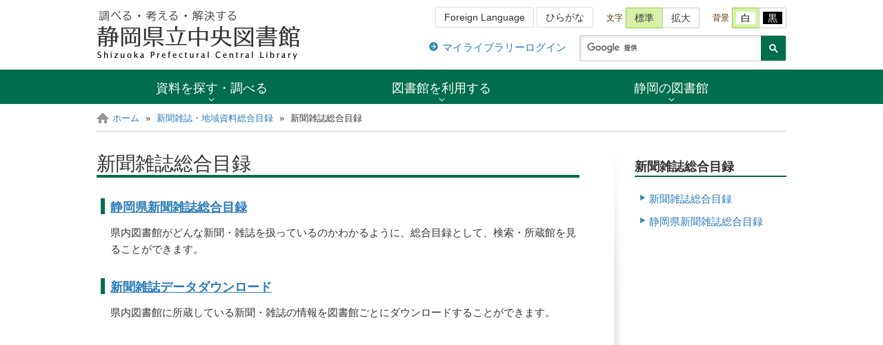

--- FILE ---
content_type: text/html
request_url: https://www.tosyokan.pref.shizuoka.jp/contents/t-search/index.html
body_size: 14133
content:
<!DOCTYPE html>
<html lang="ja">
<head>
<meta http-equiv="X-UA-Compatible" content="IE=edge">
<meta charset="UTF-8">
<meta name="viewport" content="width=device-width, initial-scale=1">
<link rel="stylesheet" href="../../css/jquery-ui.min.css">
<link rel="stylesheet" href="../../css/jquery-accessibleMegaMenu.css">
<link rel="stylesheet" href="../../css/shizulib-icon.css?v=1.00" media="all">
<link rel="stylesheet" href="../../css/shizulib-style.css?v=1.00" media="all">
<link rel="stylesheet" href="../../css/print.css" media="print">
<!--[if lt IE 9]>
<script src="//cdn.jsdelivr.net/html5shiv/3.7.2/html5shiv.min.js"></script>
<script src="//cdnjs.cloudflare.com/ajax/libs/respond.js/1.4.2/respond.min.js"></script>
<![endif]-->
<link rel="shortcut icon" href="../../favicon.ico">
<link rel="icon" sizes="196x196" href="../../favicon.png">
<link rel="apple-touch-icon" sizes="152x152" href="../../favicon.png">

<!-- Open Graph Protocol -->
<meta property="og:type" content="article">
<meta property="og:locale" content="ja_JP">
<meta property="og:site_name" content="静岡県立中央図書館">
<meta property="og:title" content="新聞雑誌総合目録">
<meta property="og:url" content="https://www.tosyokan.pref.shizuoka.jp/contents/t-search/">
<meta property="og:description" content="静岡県新聞雑誌総合目録 県内図書館がどんな新聞・雑誌を扱っているのかわかるように...">
<meta name="description" content="静岡県新聞雑誌総合目録 県内図書館がどんな新聞・雑誌を扱っているのかわかるように...">
<meta name="keywords" content="新聞,雑誌,総合目録,検索,書誌,提供,ダウンロード,静岡県立,図書館">
<title>新聞雑誌総合目録｜静岡県立中央図書館</title>

</head>

<body>

<div id="wrap">
<span id="pagetop"></span>

	<div id="head">
		<div class="inner">
			<div id="logo"><a href="../../index.html" tabindex="1" title="静岡県立中央図書館公式ウェブサイトです"><span class="x">トップページに戻ります</span></a></div><!-- /div#logo -->

			<div class="x">
				ここからヘッダ領域です。スキップできます。
				<ul class="x">
				<li><a tabindex="-1" href="#accessibility">このまま読み進めます</a></li>
				<li><a tabindex="-1" href="#mainContent">本文にジャンプします</a></li>
				</ul>
			</div>

			<div id="shoulder">
				<div id="accessibility">
					<h2 class="x">アクセシビリティメニュー</h2>

					<div id="language">
						<h2 class="x">多言語版ガイド</h2>
						<a tabindex="-1" href="../language/index.html"><span>Foreign Language</span></a>
						<a tabindex="-1" href="../kana/riyo.html"><span>ひらがな</span></a>
					</div>

					<div id="font-size">
						<h3>文字<span class="x">サイズを切り替えます</span></h3>
						<div class="btnset">
							<a tabindex="-1" class="btn" id="fzM" href="#"><span>標準</span></a>
							<a tabindex="-1" class="btn" id="fzL" href="#"><span>拡大</span></a>
						</div>
					</div>

					<div id="bg-color">
						<h3>背景<span class="x">色を切り替えます</span></h3>
						<div class="btnset">
							<a tabindex="-1" class="btn" id="bgW" href="#"><span>白</span></a>
							<a tabindex="-1" class="btn" id="bgK" href="#"><span>黒</span></a>
						</div>
					</div>
				</div><!-- /accesibility -->

				<div id="search-insite">
					<div id="mylib-login">
						<span class="pc-only"><a class="arrow" href="../../licsxp-opac/WOpacMnuTopInitAction.do?WebLinkFlag=1&moveToGamenId=mylibrary">マイライブラリーログイン</a></span>
						<span class="sp-only"><a class="arrow" href="../../licsxp-opac/WOpacInitLoginActiontemp.do?smtFlg=0">マイライブラリーログイン</a></span>
					</div>

					<div id="gsearch">
						<h2 class="x">サイト内検索</h2>
						<script async src="https://cse.google.com/cse.js?cx=011569442770836749682:jw1aotqsavq"></script>
						<div class="gcse-searchbox-only"></div>
					</div><!-- /gsearch -->
				</div>
			</div><!-- /shoulder -->
		</div><!-- /inner -->
	</div><!-- /head -->

<nav class="megamenu" id="sitemenu">
		<div class="x">ここからメニューです</div>
		<button tabindex="-1" class="accessible-megamenu-toggle" aria-expanded="false" accesskey="m">
			<span class="sr-only">メニュー</span>
			<span></span>
			<span></span>
			<span></span>
		</button>

		<ol>
		<li><h2><a href="#" tabindex="11">資料を探す・調べる</a></h2>
			<div class="cols-2">
				<!--p>このカテゴリの説明を記載できます</p-->
				<ol>
				<li class="accessible-megamenu-panel-group"><h3>資料を探す</h3>
					<ol>
					<li><a href="../search/index.html"><span class="shizu-search-book"></span>蔵書検索 本をさがす・予約</a></li>
					<li><a href="../c-search/index.html"><span class="shizu-search-cross"></span>県内の本を横断検索<br class="sp-only">「おうだんくんサーチ」</a></li>
                    <li><a href="index.html"><span class="shizu-np-mag-list"></span>新聞雑誌総合目録</a></li>
					</ol>
					</li>
                <li class="accessible-megamenu-panel-group"><h3>調べる</h3>
					<ol>
					<li><a href="../reference/index.html"><span class="shizu-reference"></span>調べる をお手伝い「レファレンス」</a></li>
					<li><a href="index_4.html"><span class="shizu-doc-shizuoka"></span>地域資料（静岡県の資料）</a></li>
                    <li><a href="../institution/healthinfo/index.html"><span class="shizu-general2"></span>健康医療情報</a></li>
					</ol>
					</li>
				<li class="accessible-megamenu-panel-group"><h3>マイライブラリー</h3>
					<ol>
					<li><a href="../../licsxp-opac/WOpacMnuTopInitAction.do?WebLinkFlag=1&amp;moveToGamenId=mylibrary"><span class="shizu-login-opac"></span>ログイン</a></li>
					<li><a href="../service/index.html"><span class="shizu-view-opac"></span>「あなたの利用状況」<br class="sp-only">パスワード設定・貸出延長</a></li>
					</ol>
					</li>
				<li class="accessible-megamenu-panel-group"><h3>見る</h3>
					<ol>
					<li><a href="../library/index.html"><span class="shizu-digi-archive"></span>デジタルライブラリー「ふじのくにアーカイブ」</a></li>
					</ol>
					</li>
				</ol>
				</div>
			</li>
		<li><h2><a href="#" tabindex="12">図書館を利用する</a></h2>
			<div class="cols-3">
				<!--p>このカテゴリの説明を記載できます</p-->
				<ol>
				<li class="accessible-megamenu-panel-group"><h3>図書館ご利用案内</h3>
					<ol>
					<li><a href="../institution/kento.html"><span class="shizu-user-guide"></span>ご利用案内</a></li>
                    <li><a href="../institution/cardpost.html"><span class="shizu-post-regist"></span>郵送による利用者登録</a></li>
                    <li><a href="../institution/web.html"><span class="shizu-riyo-touroku"></span>Webによる利用者登録</a></li>
					<li><a href="../access/kento.html"><span class="shizu-access-info"></span>交通案内</a></li>
					<li><a href="../../licsxp-opac/WOpacMnuTopInitAction.do?WebLinkFlag=1&amp;moveToGamenId=msgcld&amp;lang=ja"><span class="shizu-calendar"></span>開館日のご案内 カレンダー</a></li>
					<li><a href="../tour/index.html"><span class="shizu-guide-tour"></span>中央図書館ガイドツアー</a></li>
					</ol>
					</li>
				<li class="accessible-megamenu-panel-group"><h3>各種サービス</h3>
					<ol>
					<li><a href="../institution/simatiuketori.html"><span class="shizu-deliver-service"></span>市町立図書館等受取サービス</a></li>
					<li><a href="../institution/201609_tokugawa_1_2.html"><span class="shizu-copy-service"></span>郵送複写サービス</a></li>
					<li><a href="../info/free_wi-fi.html"><span class="shizu-wifi-service"></span>Wi-Fi フリースポット</a></li>
                    <li><a href="../institution/shizelib.html"><span class="shizu-electric-library"></span>電子図書館</a></li>
                    <li><a href="../institution/tankyu/introduction.html"><span class="shizu-general7"></span>学校の探究活動支援コーナー</a></li>
                    <li><a href="../institution/handicapped/post_12.html"><span class="shizu-general2"></span>障害のある方向けのページ</a></li>
                    <li><a href="../institution/kengai_sogo.html"><span class="shizu-general1"></span>相互貸借（県外図書館向け）</a></li>
					</ol>
					</li>
				<li class="accessible-megamenu-panel-group"><h3>関連施設</h3>
					<ol>
					<li><a href="../institution/guide_room.html"><span class="shizu-meeting-room"></span>会議室利用のご案内</a></li>
					<li><a href="../labo/index.html"><span class="shizu-kids-labo"></span>子ども図書研究室</a></li>
					<li><a href="../folder/101.html"><span class="shizu-donguri-square"></span>子どもコーナーどんぐりひろば</a></li>
					<li><a href="../history/history.html"><span class="shizu-history-center"></span>静岡県歴史文化情報センター</a></li>
					</ol>
					</li>
				</ol>
			</div>
			</li>
		<li><h2><a href="#" tabindex="13">静岡の図書館</a></h2>
			<div class="cols-2">
				<!--p>このカテゴリの説明を記載できます</p-->
				<ol>
				<li class="accessible-megamenu-panel-group"><h3>図書館から</h3>
					<ol>
					<li><a href="../gaiyou/index.html" target="_blank"><span class="shizu-library-info"></span>静岡県立中央図書館 概要</a></li>
					<li><a href="../kancho_letter/index.html"><span class="shizu-directors-letter"></span>館長室から</a></li>
					<li><a href="../public/index_3.html"><span class="shizu-news-letter"></span>館だより「文化の丘」<br>館報「葵」等</a></li>
					<li><a href="../gallery/index.html"><span class="shizu-photo-gallery"></span>図書館周辺フォトギャラリー</a></li>
					<li><a href="../toshokantaikai/index.html" target="_blank"><span class="shizu-conventions"></span>静岡県図書館大会</a></li>
					</ol>
					</li>
				<li class="accessible-megamenu-panel-group"><h3>あなたのまちの図書館</h3>
					<ol>
					<li><a href="../../kento_public/index.html"><span class="shizu-shizuoka-libraries"></span>静岡県の図書館</a></li>
                	</ol>
                	</li>
                <li class="accessible-megamenu-panel-group"><h3>関連団体</h3>
					<ol>
                	<li><a href="../info/dokushokatsudo/kentokyo/kentokyo_info.html"><span class="shizu-general1"></span>静岡県図書館協会</a></li>
                	<li><a href="../info/dokushokatsudo/dokushinkyo/dokushinkyo_info.html"><span class="shizu-general1"></span>静岡県読書推進運動協議会</a></li>
					</ol>
					</li>
				</ol>
			</div>
			</li>
		</ol>
	</nav>

	<div id="panks">
		<span class="x">パンくずリスト：このページは</span>
		<a class="backhome" href="../../index.html">ホーム</a>






		&raquo;<span class="x">の下の</span>
    <a href="index_4.html">新聞雑誌・地域資料総合目録</a>


		&raquo;<span class="x">の下の</span>
		<span class="this">新聞雑誌総合目録</span>
		<span class="x">です</span>
	</div>
	<!-- /panks -->


	<div id="contents">
		<div class="layout-2columns">
			<div id="mainContent">
				<article class="article">
					<h1>新聞雑誌総合目録</h1>
					


<h3 id="mcetoc_1e47cjctu3"><a href="http://www.tosyokan.pref.shizuoka.jp/SZPMAG/servlet/search.inp_cond">静岡県新聞雑誌総合目録</a></h3>
<p>県内図書館がどんな新聞・雑誌を扱っているのかわかるように、総合目録として、検索・所蔵館を見ることができます。</p>
<h3 id="mcetoc_1e47cjctu4"><a href="http://www.tosyokan.pref.shizuoka.jp/SZPMAG/dl_mag/input/select_libarary_local.jsp">新聞雑誌データダウンロード</a></h3>
<p>県内図書館に所蔵している新聞・雑誌の情報を図書館ごとにダウンロードすることができます。</p>




				
				</article><!-- /article -->
			</div><!-- /mainContent -->

			<div id="subContent">

<h3>新聞雑誌総合目録</h3>
				<ul class="sidemenu">
                <li><a href="index.html">新聞雑誌総合目録</a></li>
				<li><a href="http://www.tosyokan.pref.shizuoka.jp/SZPMAG/servlet/search.inp_cond">静岡県新聞雑誌総合目録</a></li>
				</ul>




			</div><!-- /subContent -->
		</div>
	</div><!-- /contents -->

<div class="goTop">
		<a class="moveTop" title="ページ先頭に戻る"></a>
	</div>

	<div id="foot">
		<div class="x">ここからフッタです</div>

		<div id="foot-menu">
			<h3 class="x">このサイトに関するその他のメニュー</h3>
			<ul class="inline">
            <li><a href="../../sitemap.html">サイトマップ</a></li>
            <li><a href="../help/copyright.html">著作権・リンク等<span class="pc-only">について</span></a></li>
            <li><a href="../inquire/index.html">お問い合わせ</a></li>
			</ul><!-- /foot-menu -->
		</div>

		<div id="copyright">
			<div class="inner">
				&copy; 2020- Shizuoka Prefectural Central Library.<br class="sp-only"> All right reserved.
			</div>
		</div><!-- /copyright -->
	</div><!-- /foot -->
</div><!-- /wrap -->

<script type="text/javascript" src="../../js/jquery-3.3.1.min.js"></script>
<script type="text/javascript" src="../../js/jquery.cookie.js"></script>
<script type="text/javascript" src="../../js/jquery-ui-1.12.1.min.js"></script>
<script type="text/javascript" src="../../js/jquery-accessibleMegaMenu.js"></script>
<script type="text/javascript" src="../../js/jquery.bgswitcher.js"></script>
<script type="text/javascript" src="../../js/parts.js?v=1.00" charset="utf-8"></script>

<!-- Global site tag (gtag.js) - Google Analytics -->
<script async src="https://www.googletagmanager.com/gtag/js?id=UA-158203201-1"></script>
<script>
  window.dataLayer = window.dataLayer || [];
  function gtag(){dataLayer.push(arguments);}
  gtag('js', new Date());

  gtag('config', 'UA-158203201-1');
</script>


</body>
</html>


--- FILE ---
content_type: text/css
request_url: https://www.tosyokan.pref.shizuoka.jp/css/jquery-accessibleMegaMenu.css
body_size: 14134
content:
/*
Copyright © 2013 Adobe Systems Incorporated.
Licensed under the Apache License, Version 2.0 (the "License");
you may not use this file except in compliance with the License.
You may obtain a copy of the License at
http://www.apache.org/licenses/LICENSE-2.0
Unless required by applicable law or agreed to in writing, software
distributed under the License is distributed on an "AS IS" BASIS,
WITHOUT WARRANTIES OR CONDITIONS OF ANY KIND, either express or implied.
See the License for the specific language governing permissions and
limitations under the License.
*/

.megamenu{
	position:relative;

/*---- add -----*/
	background:#004430;
	background:#128197;
	background:#006d4d;
	border:solid #fff;
	border-width:1px 0;
	width:auto;
}

.accessible-megamenu{
	position:relative;
	display:block;
	box-sizing:border-box;
	list-style:none;
	margin:0;
	padding:0;
	height:3.077em;
	color:#454545;
	background-color:#dfe2e2;
	border-color:#b3b3b3;
	border-color:rgba(0, 0, 0, 0.3);
	border-style:solid;
	border-width:0 1px 1px;
	border-bottom-left-radius:3px;
	border-bottom-right-radius:3px;
	z-index:2;

/*---- add -----*/
	background:transparent;
	margin:0 auto;
	width:1000px;
	height:50px;
	border:0;
}

.accessible-megamenu h2,
.accessible-megamenu h3,
.accessible-megamenu h4{
	font-size:1em;
/*	display:inline;*/
	margin:0;
	padding:0;
	line-height:inherit;
	border-bottom:0;
}

.accessible-megamenu > .accessible-megamenu-top-nav-item{
/*	position:relative;*/
	display:block;
	box-sizing:border-box;
	list-style:none;
	margin:0;
	padding:0;
	height:3.077em;
	float:left;
	color:#454545 !important;
	text-shadow:0 1px 0 #fff;
	-moz-text-shadow:0 1px 0 #fff;
	border-right:1px solid #b3b3b3;
	border-right-color:rgba(0, 0, 0, 0.3);

/*---- add -----*/
	text-shadow:none;
	-moz-text-shadow:0;
	text-align:center;
	width:33.3333%;
	height:auto;
	border:0;
}

.accessible-megamenu :focus{
	outline: 2px solid rgba(34, 95, 215, 0.3);
	-moz-outline-radius:3px;
}

.accessible-megamenu > .accessible-megamenu-top-nav-item a[aria-expanded]{
	background:url(../img/arrow_megapull.png) no-repeat center bottom;
	position:relative;
	display:block;
	line-height:3em;
	height:3em;
	padding-left:0.769em;
	padding-right:0.769em;
	color:#454545 !important;
	text-decoration:none;
	box-shadow:inset 1px 1px 0 #fff;
	z-index:inherit;

/*---- add -----*/
	color:#fff !important;
	line-height:50px;
	height:50px;
	box-shadow:none;
	padding:2px 0 0;
	font-size:120%;
}


.accessible-megamenu > .accessible-megamenu-top-nav-item a[aria-expanded]:hover,
.accessible-megamenu > .accessible-megamenu-top-nav-item a[aria-expanded]:focus,
.accessible-megamenu > .accessible-megamenu-top-nav-item a[aria-expanded].open{
	margin-left:0;
	z-index:1002;
}

.accessible-megamenu > .accessible-megamenu-top-nav-item a[aria-expanded]:hover,
.accessible-megamenu > .accessible-megamenu-top-nav-item a[aria-expanded]:focus{
	background-color:#489eaf;
	background-color:#40927A;
	outline-offset:-2px;
}

.accessible-megamenu > .accessible-megamenu-top-nav-item a[aria-expanded].open{
	background-color:#f5f8fa;
	background-image:url(../img/arrow_megapull_open.png);
	color:#333 !important;
/*	box-shadow:0 -2px 5px rgba(0,0,0,0.2);
	padding-bottom:2px;*/
}

/*
.accessible-megamenu > .accessible-megamenu-top-nav-item:first-child a[aria-expanded]{
	border-bottom-left-radius:3px;
}

.accessible-megamenu > .accessible-megamenu-top-nav-item:first-child a[aria-expanded].open{
	border-bottom-left-radius:0px;
	border-left:1px solid #b3b3b3;
	border-left-color:rgba(0,0,0,0.3);
	left:-1px;
	margin-right:-1px;
}
*/

.accessible-megamenu .accessible-megamenu-panel{
	width:100%;
	position:absolute;
	display:block;
	left:0;
	color:#454545;
	margin:0;
	padding:0 20px 20px;
	line-height:normal;
	background-color:#f5f8fa;
/*	background-image:-webkit-gradient(linear,left top,left bottom,from(#f5f8fa),to(#e3e5e5));
	background-image:-moz-linear-gradient(top,#f5f8fa,#e3e5e5);
	background-image:-ms-linear-gradient(top,#f5f8fa,#e3e5e5);
	background-image:-o-linear-gradient(top,#f5f8fa,#e3e5e5);
*/	cursor:default;
	-webkit-box-shadow:0 4px 6px -2px rgba(0,0,0,.5), inset 1px 1px 0 #fff;
	 -moz-box-shadow:0 4px 6px -2px -moz-rgba(0,0,0,.5), inset 1px 1px 0 #fff;
			box-shadow:0 4px 6px -2px rgba(0,0,0,.5), inset 1px 1px 0 #fff;

	visibility:hidden;
	top:-9999em;
	max-height:0px;
	overflow:hidden;
	opacity:0;
	-webkit-transition:opacity 250ms ease 250ms, max-height 500ms ease, visibility 0s linear 500ms, top 0s linear 500ms;
	 -moz-transition:opacity 250ms ease 250ms, max-height 500ms ease, visibility 0s linear 500ms, top 0s linear 500ms;
		-ms-transition:opacity 250ms ease 250ms, max-height 500ms ease, visibility 0s linear 500ms, top 0s linear 500ms;
		 -o-transition:opacity 250ms ease 250ms, max-height 500ms ease, visibility 0s linear 500ms, top 0s linear 500ms;
			transition:opacity 250ms ease 250ms, max-height 500ms ease, visibility 0s linear 500ms, top 0s linear 500ms;

/*	border:1px solid #b3b3b3;
	border-color:rgba(0,0,0,0.3);
	border-top-right-radius:3px;
	border-bottom-right-radius:3px;
	border-bottom-left-radius:3px;
*/

/*---- add -----*/
	text-align:left;
}

.accessible-megamenu .accessible-megamenu-panel.open{
	visibility:visible;
	top:49px;
	max-height:600px;
	opacity:1;
	z-index:1001;
	-webkit-transition:opacity 250ms ease, max-height 500ms ease, visibility 0s linear 0s, top 0s linear 0s;
	 -moz-transition:opacity 250ms ease, max-height 500ms ease, visibility 0s linear 0s, top 0s linear 0s;
		-ms-transition:opacity 250ms ease, max-height 500ms ease, visibility 0s linear 0s, top 0s linear 0s;
		 -o-transition:opacity 250ms ease, max-height 500ms ease, visibility 0s linear 0s, top 0s linear 0s;
			transition:opacity 250ms ease, max-height 500ms ease, visibility 0s linear 0s, top 0s linear 0s;
}

.accessible-megamenu .accessible-megamenu-panel a{
	padding:15px 15px 15px 50px;
	text-decoration:none;
	border-radius:2px;
	position:relative;
	display:block;
	color:#333;
	width:auto;
}
.accessible-megamenu .accessible-megamenu-panel a :before{
	vertical-align:middle;
	display:inline-block;
	top:calc(50% - 12px);
	margin:-5px 5px 0 0;
	position:absolute;
	text-align:center;
	line-height:32px;
	font-size:32px;
	color:#006d4d;
	height:32px;
	width:32px;
	left:10px;
}

.accessible-megamenu .accessible-megamenu-panel.cols-4 > ol > li{	width:25%;}
.accessible-megamenu .accessible-megamenu-panel.cols-3 > ol > li{	width:33.33333%;}
.accessible-megamenu .accessible-megamenu-panel.cols-2 > ol > li{	width:50%;}
.accessible-megamenu .accessible-megamenu-panel.cols-1 > ol > li{	width:auto;}
.accessible-megamenu .accessible-megamenu-panel ol{
	display:block;
	list-style:none;
	padding:0;
	margin:0;
}

.accessible-megamenu .accessible-megamenu-panel ol > li{
	position:relative;
	list-style:none;
	padding:0;
	margin:0;
}

.accessible-megamenu .accessible-megamenu-panel > ol > li{
	float:left;
	display:block;
	padding:20px;
}

.accessible-megamenu .accessible-megamenu-panel > ol > li:first-of-type{
/*	padding-left:0;
	border-left:none;
	box-shadow:none;*/
}

.accessible-megamenu .accessible-megamenu-panel > p{
	color:#454545;
	font-size:1.2em;
	line-height:1.1em;
}

.accessible-megamenu .accessible-megamenu-panel > ol > li > h3{
	font-weight:bold;
	color:#454545;
	font-size:1.2em;
	margin-bottom:6px;
	padding-top:.4em;
	padding-bottom:0;

/*---- add -----*/
	border-bottom:3px solid #006d4d;
	font-weight:normal;
	color:#006d4d;
	padding:0 0 5px;
	margin:0 0 15px;
}

.accessible-megamenu .accessible-megamenu-panel ol ol > li > a{
}

.accessible-megamenu .accessible-megamenu-panel a:hover,
.accessible-megamenu .accessible-megamenu-panel a:focus{
/*	text-decoration:underline;
	color:#225FD7;*/
	background:#CFE6EB;
}

.accessible-megamenu .accessible-megamenu-panel > h2 > a{
	font-weight:bold;
	color:#454545;
	font-size:1.5em;
	margin-bottom:0;
	margin-top:.8em;
	padding-bottom:0;
	line-height:1.4em;
}

.accessible-megamenu .accessible-megamenu-panel > h2 > a:hover,
.accessible-megamenu .accessible-megamenu-panel > h2 > a:focus,
.accessible-megamenu .accessible-megamenu-panel > ol > li > h3 > a:hover,
.accessible-megamenu .accessible-megamenu-panel > ol > li > h3 > a:focus{
	color:#333;
}

.accessible-megamenu .accessible-megamenu-panel hr{
	border-width:1px 0px;
	border-style:solid;
	border-top-color:rgba(0,0,0, 0.3);
	border-bottom-color:#fff;
}

/* hides redundant header links in panel when megamenu is not initialized */
.accessible-megamenu:not(.js-accessible-megamenu) .accessible-megamenu-panel > h2{
	display:none;
}

.accessible-megamenu-toggle{
	position:absolute;
	background:none;
	display:none;
	height:33px;
	width:33px;
	padding:0;
	z-index:1;
	top:-55px;
	border:0;
	left:7px;
}

.accessible-megamenu-toggle > span:not(.sr-only){
	display:block;
	width:33px;
	height:4px;
	margin-bottom:5px;
	position:relative;
	background:#006d4d;
	z-index:1;
	transform-origin:0 0;
	transition:transform 0.5s cubic-bezier(0.77,0.2,0.05,1.0),
			background 0.5s cubic-bezier(0.77,0.2,0.05,1.0),
			margin 0.5s cubic-bezier(0.77,0.2,0.05,1.0),
			opacity 0.55s ease;
}

.accessible-megamenu-toggle > span{
	margin-top:5px;
}

.accessible-megamenu-toggle > span:nth-last-child(1){
	transform-origin:0% 100%;
}

/*
 * Transform all the slices of hamburger
 * into a crossmark.
 */

.accessible-megamenu-toggle[aria-expanded=true] > span{
	margin-top:0;
	opacity:1;
	transform:rotate(45deg) translate(4px, -3px);
	background:#006d4d;
	border-radius:0;
}

/*
 * But, hide the middle one.
 */

.accessible-megamenu-toggle[aria-expanded=true] > span:nth-last-child(2){
	opacity:0;
	transform:rotate(0deg) scale(0.2, 0.2);
}

/*
 * the last one should go the other direction.
 */

.accessible-megamenu-toggle[aria-expanded=true] > span:nth-last-child(1){
	transform:rotate(-45deg) translate(0px, 7px);
}



/*****************
 * タブレット用 *
 ****************/
/*
@media (max-width:920px){

	.accessible-megamenu > .accessible-megamenu-top-nav-item{
		position:static;
	}

	.accessible-megamenu .accessible-megamenu-panel.cols-4,
	.accessible-megamenu .accessible-megamenu-panel.cols-3,
	.accessible-megamenu .accessible-megamenu-panel.cols-2,
	.accessible-megamenu .accessible-megamenu-panel.cols-1{
		width:auto;
		left:0;
		right:0;
	}

	.accessible-megamenu .accessible-megamenu-panel.open{
		max-height:inherit
	}

	.accessible-megamenu .accessible-megamenu-panel.cols-4 > ol > li,
	.accessible-megamenu .accessible-megamenu-panel.cols-3 > ol > li,
	.accessible-megamenu .accessible-megamenu-panel.cols-2 > ol > li{
		width:44%;
	}

	.accessible-megamenu .accessible-megamenu-panel.cols-1 > ol > li{
		width:100%;
	}

	.accessible-megamenu .accessible-megamenu-panel.cols-3 > ol > li{
		min-height:256px;
	}

	.accessible-megamenu .accessible-megamenu-panel > ol > li{
		float:left;
		display:block;
		margin-right:1em;
		margin-bottom:1em;
	}

	.accessible-megamenu .accessible-megamenu-panel.cols-4 > ol > li:nth-of-type(3),
	.accessible-megamenu .accessible-megamenu-panel.cols-3 > ol > li:nth-of-type(3),
	.accessible-megamenu .accessible-megamenu-panel.cols-2 > ol > li:nth-of-type(3) {
		padding:0;
		border-left:none;
		box-shadow:none;
	}
}
*/



/**********************
 * ここからモバイル用 *
 **********************/
/*
@media (max-width:462px){
}
*/

@media screen and (max-width:768px){

	.accessible-megamenu-toggle{
		display:block;
		z-index:3;
	}

	.sr-only{
		width: 1px;
		height: 1px;
		margin: 0 -1px -1px 0;
		overflow: hidden;
		border: 0;
		padding: 0;
		position: absolute;
	}

	.accessible-megamenu-toggle ~ .accessible-megamenu > .accessible-megamenu-top-nav-item{
		height:0;
		overflow:hidden;
		visibility:collapse;
	}

	.accessible-megamenu-toggle[aria-expanded=true] ~ .accessible-megamenu > .accessible-megamenu-top-nav-item{
		height:auto;
		overflow:visible;
		visibility:visible;
	}

	.accessible-megamenu{
		height:auto;
		width:auto;
/*		padding-top:3.077em;*/
		z-index:2;
	}

	.accessible-megamenu p{
		display:none;
	}

	.accessible-megamenu > .accessible-megamenu-top-nav-item{
		border:solid #fff;
		border-width:1px 0;
		text-align:left;
		border-right:0;
		float:none;
		width:100%;
		height:auto;
	}

	.accessible-megamenu > .accessible-megamenu-top-nav-item a[aria-expanded]{
		background:url(../img/arrow_megapull_sp.png) no-repeat right center;
		box-shadow:none;
		padding-left:15px;
		padding-right:15px;
	}
	.accessible-megamenu > .accessible-megamenu-top-nav-item a[aria-expanded]:hover,
	.accessible-megamenu > .accessible-megamenu-top-nav-item a[aria-expanded]:focus{
	}
	.accessible-megamenu .accessible-megamenu-panel a:hover,
	.accessible-megamenu .accessible-megamenu-panel a:focus{
		background-color:#01432f;
	}
	.accessible-megamenu > .accessible-megamenu-top-nav-item a[aria-expanded].open{
		background-color:#028961;
		background-image:url(../img/arrow_megapull_sp_open.png);
		color:#fff !important;
	}

	.accessible-megamenu .accessible-megamenu-panel,
	.accessible-megamenu .accessible-megamenu-panel.open{
		position:relative;
		top:0;
		border:0;
		box-shadow:none;
		padding-bottom:0;

		background-color:#00573d;
		color:#fff;
	}

	.accessible-megamenu .accessible-megamenu-panel.open{
		padding-bottom:0.769em;
		max-height:350px;
		overflow:auto;
	}
	.accessible-megamenu .accessible-megamenu-panel > ol > li > h3{
		color:#7ae7c7;
	}
	.accessible-megamenu .accessible-megamenu-panel a,
	.accessible-megamenu .accessible-megamenu-panel.open a{
		color:#fff;
	}

	.accessible-megamenu .accessible-megamenu-panel a :before{
		color:#47d7ac;
	}

	.accessible-megamenu .accessible-megamenu-panel.cols-4 > ol > li,
	.accessible-megamenu .accessible-megamenu-panel.cols-3 > ol > li,
	.accessible-megamenu .accessible-megamenu-panel.cols-2 > ol > li,
	.accessible-megamenu .accessible-megamenu-panel.cols-1 > ol > li{
		width:100%;
		padding-right:0;
	}

	.accessible-megamenu .accessible-megamenu-panel.cols-4 > ol > li,
	.accessible-megamenu .accessible-megamenu-panel.cols-3 > ol > li,
	.accessible-megamenu .accessible-megamenu-panel.cols-2 > ol > li{
		padding-left:0;
		border-left:none;
		box-shadow:none;
	}
}


--- FILE ---
content_type: text/css
request_url: https://www.tosyokan.pref.shizuoka.jp/css/shizulib-icon.css?v=1.00
body_size: 3077
content:
@font-face {
  font-family: 'shizu';
  src:  url('fonts/shizu.eot?894aii');
  src:  url('fonts/shizu.eot?894aii#iefix') format('embedded-opentype'),
    url('fonts/shizu.ttf?894aii') format('truetype'),
    url('fonts/shizu.woff?894aii') format('woff'),
    url('fonts/shizu.svg?894aii#shizu') format('svg');
  font-weight: normal;
  font-style: normal;
  font-display: block;
}

[class^="shizu-"], [class*=" shizu-"] {
  /* use !important to prevent issues with browser extensions that change fonts */
  font-family: 'shizu' !important;
  speak: never;
  font-style: normal;
  font-weight: normal;
  font-variant: normal;
  text-transform: none;
  line-height: 1;

  /* Better Font Rendering =========== */
  -webkit-font-smoothing: antialiased;
  -moz-osx-font-smoothing: grayscale;
}

.shizu-donguri-square:before {
  content: "\e900";
}
.shizu-general1:before {
  content: "\e920";
}
.shizu-general2:before {
  content: "\e921";
}
.shizu-general3:before {
  content: "\e922";
}
.shizu-general4:before {
  content: "\e923";
}
.shizu-general5:before {
  content: "\e924";
}
.shizu-general6:before {
  content: "\e925";
}
.shizu-general7:before {
  content: "\e926";
}
.shizu-digi-archive:before {
  content: "\e91d";
}
.shizu-access-info:before {
  content: "\e91e";
}
.shizu-library-info:before {
  content: "\e91f";
}
.shizu-minus:before {
  content: "\e902";
}
.shizu-plus:before {
  content: "\e91b";
}
.shizu-hamburger:before {
  content: "\e91c";
}
.shizu-help:before {
  content: "\e910";
}
.shizu-meeting-room:before {
  content: "\e901";
}
.shizu-wifi-service:before {
  content: "\e903";
}
.shizu-calendar:before {
  content: "\e904";
}
.shizu-conventions:before {
  content: "\e905";
}
.shizu-copy-service:before {
  content: "\e906";
}
.shizu-deliver-service:before {
  content: "\e907";
}
.shizu-directors-letter:before {
  content: "\e908";
}
.shizu-doc-shizuoka:before {
  content: "\e909";
}
.shizu-grand-ship:before {
  content: "\e90a";
}
.shizu-guide-tour:before {
  content: "\e90b";
}
.shizu-health-corner:before {
  content: "\e90c";
}
.shizu-history-center:before {
  content: "\e90d";
}
.shizu-kids-labo:before {
  content: "\e90e";
}
.shizu-lectures:before {
  content: "\e90f";
}
.shizu-login-opac:before {
  content: "\e911";
}
.shizu-news-letter:before {
  content: "\e912";
}
.shizu-np-mag-list:before {
  content: "\e913";
}
.shizu-photo-gallery:before {
  content: "\e914";
}
.shizu-post-regist:before {
  content: "\e915";
}
.shizu-reference:before {
  content: "\e916";
}
.shizu-search-book:before {
  content: "\e917";
}
.shizu-search-cross:before {
  content: "\e918";
}
.shizu-shizuoka-libraries:before {
  content: "\e919";
}
.shizu-user-guide:before {
  content: "\e91a";
}
.shizu-view-opac:before {
  content: "\e927";
}
	

/* 2021.09.27 added */
.shizu-electric-library:before{
	background:url(../img/shizu-electric-library.png) no-repeat center center;
	background-size:contain;
	content:"";
}
.shizu-riyo-touroku:before{
	background:url(../img/shizu-riyo-touroku.png) no-repeat center center;
	background-size:contain;
	content:"";
}

--- FILE ---
content_type: text/css
request_url: https://www.tosyokan.pref.shizuoka.jp/css/shizulib-style.css?v=1.00
body_size: 40787
content:
@charset "UTF-8";
* {
	box-sizing: border-box;
}

body{
	font-family:"Meiryo", "Lucida Sans Unicode", "arial", "ＭＳ Ｐゴシック", "Osaka", san-serif;
	line-height:1.5em;
	font-size:100%;
	font-size:95%;
	width:100%;
	color:#333;
	padding:0;
	margin:0;
}

.social_twitter,
.social_facebook,
.social_google,
.m10-bottom{
	display:none;
}

form{
	margin:0;
}
input, textarea, select, button{
	font-family:"Meiryo", "Lucida Sans Unicode", "arial", "ＭＳ Ｐゴシック", "Osaka", san-serif;
	line-height:1.5em;
	font-size:100%;
	margin:3px 0;
}

select{
	padding:1px;
	font-size:95%;
}
label{
	margin-right:1em;
}
img{
	border:0;
	vertical-align:middle;
}
ul, ol{
	margin:15px 0;
	padding:0;
}
ul ul, ol ol, ol ul, ul ol{
	margin:8px 0;
}
li{
	padding:0;
}
ul li{
	margin:10px 0 10px 30px;
}
ol.narrow li,
ul.narrow li{
	margin-top:4px;
	margin-bottom:2px;
}
ol li{
	margin:10px 0 8px 30px;
}
dd ul{
	margin:5px;
}
td li,
dd li{
	margin:5px 0 5px 15px;
}
td ul{
	margin:5px;
}
dd ol,
td ol{
	margin:5px 20px;
}

dl{
	margin:10px 0;
}
.box dl{
	margin-left:1em;
	margin:0 1em;
}
li dl{
	margin:10px 0;
}
dt{
	margin:0;
	font-weight:bold;
	padding:7px 0 1px;
}
dd{
	margin:0;
	padding:1px 0 5px 1em;
}
dl.plain dt{
	font-weight:normal;
}

dl.compact{
	overflow:hidden;
}
dl.compact dt,
dl.compact dd{
	vertical-align:top;
	margin:5px 0;
	float:left;
	padding:0;
}
dl.compact dt{
	clear:both;
}
dl.compact.w1 > dt{	width:1.2em;}
dl.compact.w2 > dt{	width:2.2em;}
dl.compact.w3 > dt{	width:3.2em;}
dl.compact.w4 > dt{	width:4.2em;}
dl.compact.w5 > dt{	width:5.2em;}
dl.compact.w6 > dt{	width:6.2em;}
dl.compact.w7 > dt{	width:7.2em;}
dl.compact.w8 > dt{	width:8.2em;}
dl.compact.w9 > dt{	width:9.2em;}

dl.compact.w1 > dd{	width:calc(100% - 1.2em);}
dl.compact.w2 > dd{	width:calc(100% - 2.2em);}
dl.compact.w3 > dd{	width:calc(100% - 3.2em);}
dl.compact.w4 > dd{	width:calc(100% - 4.2em);}
dl.compact.w5 > dd{	width:calc(100% - 5.2em);}
dl.compact.w6 > dd{	width:calc(100% - 6.2em);}
dl.compact.w7 > dd{	width:calc(100% - 7.2em);}
dl.compact.w8 > dd{	width:calc(100% - 8.2em);}
dl.compact.w9 > dd{	width:calc(100% - 9.2em);}
dl.compact dd{
	display:block;
}

address{
	font-style:normal;
}
hr{
	height:1px;
	border:0;
	border-top:1px solid rgba(0,0,0,0.1);
	margin:.5em 0;
	_margin:0;
	padding:0;
}
caption{
}
a{
	text-decoration:none;
}
a:link{
	color:#2b7bb9;
}
a:visited{
	color:#A400A4;
}
a:hover, a:active{
	color:#01914d;
	text-decoration:underline;
}
blockquote{
	margin:5px 0;
	padding:8px;
	border:2px dotted #ccc;
}
rp, rt{
	font-weight:normal;
}
p{
	margin:1em 0;
	margin-right:0;
}
li p,
dd p{
	margin:1em 0.5em !important;
	margin:.5em 0 !important;
}
td p{
	margin:0.5em 0 !important;
}
h1, h2, h3, h4, h5, h6{
	line-height:1.2em;
	margin:3px 0;
	padding:0;
}
h1{
	font-size:183%;
	font-weight:normal;
}
h2{
	font-size:130%;
	font-weight:normal;
}
h3{
	font-size:120%;
}
h4{
	font-size:105%;
}
h5{
	font-size:100%;
}



/* 汎用 */
.wf-notosansjapanese{
	font-family: "Noto Sans JP";
}
.x{
	overflow:hidden;
	position:absolute;
	width:0px;
	height:0px;
	top:-1000px;
	left:-1000px;
}
.normal{
	font-weight:normal;
	line-height:1.5em;
	font-size:14px !important;
}
.small{
	font-size:0.8em;
	line-height:1.5em;
}
.medium{
	font-size:1.2em;
	line-height:1.5em;
}
.large{
	font-size:1.4em;
	line-height:1.5em;
}
.huge{
	font-size:2em;
	line-height:1.5em;
}
.petit{
	font-size:0.8em;
	line-height:1.5em;
}
.strong{
	font-weight:bold;
}
.notice, .red{
	color:#e00 !important;
}
.underline{
	text-decoration:underline;
}
.number{
	font-family:"Quicksand", sans-serif;
	font-size:110%;
}
.noindent{
	text-indent:0;
}
.wauto{
	width:auto !important;
}
.whalf{
	width:50%;
}
.walmost{
	width:98%;
}
.wmost{
	width:90%;
}
.wfull{
	width:100%;
}
.sp-only{
	display:none;
}
.pc-only{
	display:inline;
}
.nomargin{
	margin:0;
}
.nopadding{
	padding:0;
}
.nowrap{
	white-space:nowrap;
}
.breakall{
	word-break:break-all;
}
.clear{
	clear:both;
}
.center{
	text-align:center !important;
}
.left{
	text-align:left;
}
.right{
	text-align:right;
}
.column-container:after{
	clear:both;
}
.float-center{
	margin-left:auto;
	margin-right:auto;
}
.float-left{
	float:left;
	margin-right:5px;
}
.float-right{
	float:right;
	margin-left:15px;
}
.floating-block{
	overflow:hidden;
}
.half-left{
	float:left;
	width:48%;
}
.half-right{
	float:right;
	width:48%;
}
.three-columns{
	float:left;
	width:33%;
	margin-right:0.3333%;
}
.va-top{
	vertical-align:top;
}
.va-middle{
	vertical-align:middle;
}
.va-bottom{
	vertical-align:bottom;
}
.omit{
	width:100%;
	white-space:nowrap;
	overflow:hidden;
	text-overflow:ellipsis;
	-moz-text-overflow:ellipsis;
	-o-text-overflow:ellipsis;
}
.paper{
	box-shadow: 0 2px 10px 5px rgba(0,0,0,0.1);
	padding:15px;
	margin:5px;
}
.video{
	position:relative;
	padding-bottom:56.25%;	
	padding-top:30px;
	height:0;
	overflow:hidden;	
}
.video iframe{
	position:absolute;
	top:0;
	right:0;
	width:100%;
	height:100%;
}

/* Q & A */
dl.qa{
	margin:1em 0;
	border-radius:1px;
	border:1px solid #ddebd2;
	border:1px solid #ddd;
	position:relative;
}
.qa dt, .qa dd{
	margin:0;
	padding:7px 15px;
}
.qa dt{
	background:#ddebd2;
	background:#eee;
	font-weight:normal;
	color:#333;
}
.qa dt p, .qa dd p{
	margin:7px 5px;
}
.qa ul{
	margin:5px 10px;
}

/* リンク集 */
a.arrow,
a.down,
a.prev{
	padding-left:20px;
	display:inline-block;
	background-image:url(../img/arrowG.png);
	background-repeat:no-repeat;
	background-position:left 45%;;
}
a.down{
	background-image:url(../img/downG.png);
}
a.prev{
	background-image:url(../img/prevG.png);
}
a.box.arrow,
a.ybox.arrow,
a.cbox.arrow,
a.gbox.arrow{
	padding-left:26px;
	background-position:6px center;
}
a.external{
	padding-right:30px;
	background-image:url(../img/downC.png);
	background-repeat:no-repeat;
	background-position:right center;
}
a.fusen{
	text-decoration:none !important;
	padding:3px 5px 2px !important;
	border:1px solid #10884c;
	vertical-align:middle;
	display:inline-block;
	position:relative;
	line-height:1.2em;
	font-size:12px;
	color:#10884c;
	top:-2px;
}
a.fusen:hover{
	border-color:#846824;
	color:#846824;
}
.more{
	border-top:1px dotted rgba(0,0,0,0.1);
	padding-top:5px;
	margin-top:5px;
}
.more span{
	float:right;
}
.notes{
	margin:5px 0 15px;
}

.btnset{
	vertical-align:middle;
	display:inline-block;
}
.btnset:after{
	clear:both;
}
.btnset a.btn{
	border:1px solid #ccc;
	border-right-width:0;
	background:#fff;
	border-radius:0;
	float:left;
}
.btnset a.btn:first-child{
	border-radius:2px 0 0 2px;
}
.btnset a.btn:last-child{
	border-right-width:1px;
	border-radius:0 2px 2px 0;
}
.btnset a.btn.cur{
	background-color:#baeacd !important;
	border-color:#83c69e !important;

	background-color:#d8f1aa !important;
	border-color:#95ca35 !important;
}

/* 汎用ボタン */ 
input[type=button],
input[type=submit],
input.btn,
button.btn,
a.btn{
	text-decoration:none !important;
	display:inline-block;
	padding:7px 12px 5px;
    background:#006d4d;
	border-radius:2px;
	cursor:pointer;
	color:#fff;
	border:0;
}
input[type=button]:focus,
input[type=submit]:focus,
input.btn:focus,
button.btn:focus,
a.btn:focus{
	outline:2px solid cyan;
	outline-offset:-2px;
}
input[type=button]:hover,
input[type=submit]:hover,
input.btn:hover,
button.btn:hover,
a.btn:hover{
	background-color:#00845d;;
}



/* 汎用フィールド */
input.txt{
	box-shadow:2px 2px 4px rgba(0,0,0,0.1) inset;
	padding:7px 10px 5px;
	border:1px solid #ccc;
	border-radius:2px;
	position:relative;
}
input.txt:focus{
	outline:2px solid orange;
	background:#fff;
}
@media all and (-ms-high-contrast:none){
	input.txt{
		padding:5px 4px 4px;
	}
}



/* 汎用角丸ボックス */
.box,
.ybox,
.cbox,
.gbox{
	padding:7px;
	display:block;
	margin:0 0 10px;
	overflow:hidden;
/*
}
.box.p,
.ybox.p,
.cbox.p,
.gbox.p{
*/
	margin:.5em 0;
	margin-right:0;
}
/*
.list.p{
	margin:1em;
	margin-right:0;
	width:calc(100% - 1em);
}
*/
#subContent .box,
#extContent .box{
	padding:0;
}
a.box,
a.ybox,
a.cbox,
a.gox{
	padding:10px 12px 8px;
}
.box{
	background:#fff;
	border:1px solid #d0e3e4;
	border:1px solid #ddd;
}
.box.shadow{
	border-width:1px 3px 3px 1px;
}
.ybox{
	background:#fffcdd;
	border:1px solid #c1bd90;
}
.cbox{
	background:#eff9fa;
	border:1px solid #d0e3e4;
}
.gbox{
	background:#f3f3f3;
	border:0;
	border:1px solid #ddd;
	background:#f6f6f6;
}
.box h2{
	margin:3px 3px 0;
	font-size:110%;
	overflow:hidden;
	line-height:20px;
	padding:10px 0 8px;
	position:relative;
	text-align:center;
	border-top:2px solid #1a9cb3;
	border-bottom:1px solid #eee;
}
.box h2 .icon{
	display:inline-block;
	line-height:30px;
	margin:-4px 0;
	background:url(../img/i_boxhead.png) no-repeat left 50px;
	padding-left:30px;
}

.box p,
.ybox p,
.cbox p,
.gbox p{
	margin:5px 10px !important;
}
.box .msg{
	background:#eee;
	padding:8px 10px 6px;
	margin:15px -5px 15px !important;
}
.box .msg:first-child{
	margin:-5px -5px 15px !important;
}
.box.red{
	border-color:#c00;
	background:#ffefef;
}
.box.red .msg{
	background:#c00;
	color:#fff;
}
.box.def .msg{
	background:#1a9cb3;
	color:#fff;
}
#mainContent .box ul,
#mainContent .ybox ul,
#mainContent .cbox ul,
#mainContent .gbox ul{
	margin:5px;
}
.box .inner{
	padding:10px;
}
.box:after,
.box .inner:after{
	clear:both;
}

#mainContent .box h3,
#mainContent .ybox h3,
#mainContent .cbox h3,
#mainContent .gbox h3{
	padding:5px 7px;
	margin:5px 5px 10px;
}
#mainContent .box h4,
#mainContent .ybox h4,
#mainContent .cbox h4,
#mainContent .gbox h4{
	padding:10px;
	margin:0;
}
#mainContent .box h5,
#mainContent .ybox h5,
#mainContent .cbox h5,
#mainContent .gbox h5{
	padding:10px;
	margin:0;
}
#subContent .box h3{
	font-weight:normal;
	font-size:90%;
	padding:4px 4px 2px;
}
.box.solo{
	border-width:3px;
}
.box.solo a{
	display:block;
	padding:8px 10px 6px;
}
.comment{
	margin:.5em 0;
	border-radius:2px;
	position:relative;
	background:#d5ecc1;
	padding:10px 12px 8px;
}
.block{
	margin:10px 0 15px 10px;
}



/* 汎用リスト */
ul.plain li{
	border:0 !important;
	padding:0 !important;
}
ul.arrow,
ul.down,
ul.dl{
	background:none;
	padding:0;
}
li.arrow,
ul.arrow li,
li.down,
ul.down li,
li.dl,
ul.dl li{
	list-style:none;
	margin:5px 0;
	padding-left:24px;
	background:url(../img/arrowG.png) no-repeat 5px 2px;
}
ul.arrow li.cur,
ul.down li.cur,
ul.dl li.cur{
	background-image:url(../img/cur.png);
	color:#f3690c;
}
ul.wide.arrow li,
ul.wide.down li,
ul.wide.dl li{
	margin:15px 0;
}
li.down, 
ul.down li{
	background:url(../img/downC.png) no-repeat 5px 2px;
}
li.dl,
ul.dl li{
	background:url(../img/downG.png) no-repeat 5px 2px;
}

ul.double li{
	width:45%;
	display:inline-block;
}
ul.triple li{
	width:32%;
	display:inline-block;
}



ul.inline,
.inline li{
	margin:0;
	padding:0;
}
ul.inline,
.inline ul li{
	list-style:none;
}
.inline li{
	display:inline-block;
	white-space:nowrap;
}
.inline li a{
	display:block;
	font-size:small;
	padding:5px 10px 3px;
	margin:3px;
	border-radius:3px;
	position:relative;
	text-decoration:none !important;
}
.inline li a.cur{
	background:#fff !important;
	color:#333 !important;
}

ul.gallery{
	margin:0 !important;
	text-align:center;
	list-style:none;
	overflow:hidden;
	padding:0;
}
ul.gallery li{
	margin:0;
	margin:5px;
	padding:0;
	float:left;
}
ul.gallery li img{
	display:block;
	margin:0 auto 5px;
}
ul.gallery.movies img{
	width:160px;
	height:120px;
	border:1px solid #ddd;
	background:url(../img/nora-stamp01.png) no-repeat center center;
}
ul.gallery.double img{
	width:100%;
	height:auto;
}
ul.flex{
	list-style:none;
	flex-wrap:wrap;
	display:flex;
	width:100%;
	padding:0;
	margin:0;
}
ul.flex li{
	text-align:center;
	width:31%;
	margin:1%;
}
ul.flex.twin li{
	width:48%;
}
ul.flex li img{
	margin:0 0 7px;
	height:auto;
	width:100%;
}

.magazine-link li{
	text-align:center;
	width:20%;
}
.magazine-link li a{
	border:1px solid #c96;
	line-height:30px;
}
.magazine-link li a:hover{
	background:#f6ead4;
	background:#f6f3d4;
	text-decoration:none;
}



/* 表 */
.hscrollable{
	width:100%;
	overflow:auto;
}
.caption{
}
table{
	border-collapse:collapse;
	margin:1em 0;
	width:100%;
}
.small th,
.small td{
	font-size:80%;
}
table.auto{
	width:auto;
}
table.plain th, 
table.plain td{
	background:#fff;
	font-weight:normal;
	border:1px solid #999;
	padding:6px 10px 4px;
}
table.plain th{
	background:#f6f6f6;
}
.list th,
.list td{
	border:1px solid #aaa;
	background:#fff;
	padding:6px 7px 4px;
	font-weight:normal;
}

.list thead th{
	background:#ddd;
	background:#eff9fa;
}
.list tbody th{
	text-align:left;
	background:#eee;
}
.list.stripe  thead tr:nth-child(even) th{
	background-color:#e1f2f4;
}
.list.stripe  tbody tr:nth-child(even) th{
	background-color:#e6e6e6;
}
.list.stripe  tbody tr:nth-child(even) td{
	background-color:#f6f6f6;
}

.list.prof th, .list.prof td{
	border:0;
	background:0;
	padding:7px 7px 5px;
	vertical-align:top;
	border-bottom:1px solid #ddd;
}
.list.prof th{
	font-weight:bold;
	text-align:right;
}

.list.deco th, .list.deco td{
	border:2px solid #fff;
	background:#eee;
}
.list.deco tbody th[scope="col"],
.list.deco thead th{
	background:#98dcd7;
}
.list.deco tbody th{
	text-align:left;
	background:#e1f1f2;
}
.list.deco.stripe  tbody tr:nth-child(even) th{
	background-color:#d4e8e9;
}
.list.deco.stripe  tbody tr:nth-child(even) td{
	background-color:#ddd;
}

.list2 th, .list2 td{
	border:1px solid #ccc;
	padding:6px 10px 4px;
	background:#fff;
	font-weight:normal;
}
.list2 tbody th[scope="col"],
.list2 thead th{
	background:#ddd;
}
.list2 tbody th{
	text-align:left;
	background:#eee;
}

.stripe tr:nth-child(even) td{
	background-color:#ddd;
}

.list2 .sat{	background:#cdf;}
.list2 .sun{	background:#fcc;}
.list2 .not{	background:orange;}




.list .sat{	background:#cdf;}
.list .sun{	background:#fcc;}
.list .not{	background:orange;}

.form th{
	font-weight:normal;
	background:#eee;
}
.form thead th{
	background:#888;
	color:#fff;
}
.form th,
.form td{
	border:solid #ddd;
	border-width:1px 0;
	padding:12px 10px 10px;
}
.form.stripe tr:nth-child(even) td{
	background-color:#f6f6f6;
}



/* マーカー */
.marker-yellow{
	background:#fe6 !important;
}
.marker-lavendar{
	background:#edf !important;
}
.marker-cyan{
	background:#def !important;
}
.marker-green{
	background:#dfd !important;
}
.marker-pink{
	background:#fed !important;
}
.uline-notice{
	border-bottom:2px solid #c00;
}

.photo{
	text-align:center;
	width:300px;
}
.photo img{
	width:300px;
	height:auto;
	margin-bottom:5px;
}
.photo img.vertical{
	height:300px;
	width:auto;
}

/* ピックアップおすすめ本 */
.bookinfo{
	border-radius:5px;
	margin-bottom:20px;
	box-shadow:2px 2px 10px rgba(0, 0, 0, 0.15);
}
#mainContent .bookinfo h2.title{
	margin:0;
	border-top:0;
	text-align:left;
	border-radius:4px 4px 0 0;
	padding:7px 5px 5px 40px;
	background:#006d4d url(../img/bullet-book.png) no-repeat 5px center;
	background-size:contain;
}
.bookinfo .author{
	margin-top:1px;
	background:#eee;
	padding:7px 10px 5px;
	border-radius:0 0 4px 4px;
}
.bookinfo dl{
}
.bookinfo dt{
	color:#3a96a6;
	padding:5px;
	vertical-align:top;
	font-weight:normal;
	display:inline-block;
}
.bookinfo dd{
	vertical-align:top;
	display:inline-block;
	padding:5px 30px 5px 5px;
}
.bookinfo dl.desc dd{
	padding:5px;
}
.bookinfo hr{
	margin:0;
}



/* ページング */
ul.paging{
	margin:0 !important;
	list-style:none;
}
ul.paging li{
	display:inline-block;
	padding:0;
	margin:0;
}
ul.paging li a,
ul.paging li span{
	text-decoration:none !important;
	border:1px solid #eff9fa;
	box-sizing:content-box;
	text-align:center;
	line-height:1.8em;
	min-width:2em;
	display:block;
	padding:6px 6px 5px;
}
ul.paging li a:hover{
	background-color:#fff;
	border-color:#d0e3e4;
}




/* レイアウト */
body{
	background:#588110;
	background:#fff;
}
#wrap{
	width:100%;
}
#head{
	position:relative;
	width:1000px;
	height:100px;
	margin:0 auto;
}
.topimage{
	background:#eee url(../img/topimage_100thAnniversary.jpg) no-repeat bottom center;
	background-size:cover;
	position:relative;
	overflow:hidden;
	height:470px;
}
.megamenu{
	z-index:5;
	height:50px;
	overflow:hidden;
}
.accessible-megamenu .accessible-megamenu-panel a.no-anchor{
/*	border:1px solid #40927A;*/
}
.accessible-megamenu .accessible-megamenu-panel a.no-anchor:hover,
.accessible-megamenu .accessible-megamenu-panel a.no-anchor:focus{
	background:transparent;
	cursor:default;
}
.megamenu .tip{
	background:#ffcc00;
	background:#40927A;
	text-align:center;
	position:absolute;
	position:display;
	padding:2px 5px;
	font-size:13px;
	bottom:-20px;
	right:0;
	left:0;
	color:#fff;
}
.inner{
	width:1000px;
	margin:0 auto;
}

#contents{
	margin:0 auto 30px;
	position:relative;
	overflow:hidden;
	width:1000px;
}
#foot{
	background:#eee;
	font-size:90%;
}



/* 2カラム */
#mainContent{
	padding-left:20px;
}
.layout-2columns{
	overflow:hidden;
}
.layout-2columns #mainContent{
	width:700px;
	float:left;
}
.layout-2columns #subContent{
	background:url(../img/bg_sideseparator.png) no-repeat left top;
	padding-left:30px;
	min-height:700px;
	width:250px;
	float:right;
}
.toppage .layout-2columns #mainContent{
	width:640px;
	float:left;
}
.toppage .layout-2columns #subContent{
	background:none;
	padding:0;
	width:320px;
	float:right;
}

/* 1カラム */
.layout-1column #mainContent{
	margin:0;
}
.layout-1column #subContent{
	display:none;
}

.article-head{
	text-align:right;
	padding:0;
	margin-top:-8px;
}
.entry-categories li a,
.entry-date{
	padding:4px 6px 2px;
	display:inline-block;
}
.entry-categories li a{
	margin:0 5px;
	border-radius:2px;
	background:#ded4b2;
	text-decoration:none !important;
}
.entry-categories{
	list-style:none;
	margin:0;
	display:inline-block;
}
.entry-categories li{
	list-style:none;
	display:inline-block;
}


/*********************
  共通エリア（ヘッダ）
 *********************/
 
/* サイトロゴ */
#logo{
	float:left;
	margin:0;
}
#logo a{
	background:url(../img/logo.png) no-repeat center center;
	position:relative;
	display:block;
	height:100px;
	width:300px;
}
#logo a:hover:after{
	background:url(../img/i_home.png) no-repeat center center;
	position:absolute;
	display:block;
	height:30px;
	width:30px;
	right:-40px;
	top:40px;
	content:"";
}

#shoulder{
	float:right;
	height:100px;
	width:calc(100% - 400px);
}
#shoulder:after{
	clear:both;
}

/* アクセシビリティツール */
#accessibility{
	margin:10px 0 5px;
	text-align:right;
	overflow:hidden;
	line-height:1em;
	line-height:1em;
	font-size:90%;
}
#accessibility h3{
	display:inline-block;
	font-weight:normal;
	font-size:90%;
	color:#4d2a05;
	margin:0;
}
#accessibility a{
	display:inline-block;
	text-decoration:none;
	padding:5px;
	color:#333;
}
#accessibility a:hover,
#gsearch .btn:hover{
	background-color:#f3f9e9;
	border-color:#95ca35;
}
#accessibility a span{
	padding:3px 7px 2px;
	display:block;
}
#language{
	display:inline-block;
	margin-right:15px;
}
#language a{
	border:1px solid #ddd;
	border-radius:2px;
}
#font-size{
	display:inline-block;
	margin-right:15px;
}
#bg-color{
	display:inline-block;
}
#bgW span{	background:#fff;	color:#000;}
#bgK span{	background:#000;	color:#fff;}



/* Googleサイト内検索 */
#search-insite{
	text-align:right;
	overflow:hidden;
}
#mylib-login{
	display:inline-block;
	line-height:36px;
	margin-right:1em;
}
#gsearch{
	box-shadow:2px 2px 4px rgba(0,0,0,0.1) inset;
	border:1px solid #ccc;
	vertical-align:middle;
	display:inline-block;
	border-radius:2px;
	overflow:hidden;
	margin:5px 0;
	width:300px;
}
#gsearch table{
	margin:0;
}
#gsearch input.gsc-input,
#gsearch .txt{
	background-position:10px center !important;
	background-color:transparent !important;
	padding:5px 10px 3px !important;
	line-height:28px;
	box-shadow:none;
	height:36px;
	margin:0;
	border:0;
}
#gsearch button.gsc-search-button,
#gsearch .btn{
	background:#006d4d;
	border-radius:0 2px 2px 0;
	content:url(../img/i_magnify.png);
	padding:5px;
	height:36px;
	width:36px;
	margin:0;
	border:0;
}
form.gsc-search-box,
table.gsc-search-box{
	margin:0 !important;
}
.gsc-input-box{
	background:transparent !important;
	border-radius:0 !important;
	padding:0 !important;
	border:0 !important;
}
.gsib_a{
/*	padding:6px 10px 4px !important;*/
	padding:0 !important;
}
.gsc-orderby-container{
	display:none;
}
.gsc-results .gsc-cursor-box .gsc-cursor-page{
	font-family:"Quicksand", sans-serif;
	display:inline-block !important;
	text-align:center !important;
	padding:8px 12px !important;
	line-height:20px !important;
	min-width:30px !important;
	border:1px solid #eee;
	margin:1px !important;
	font-size:1.2em;
	color:#2b7bb9 !important;
}
.gsc-results .gsc-cursor-box .gsc-cursor-page:hover{
	text-decoration:none !important;
	border-color:#89C1CC;
	background:#E8F3F6;
}
.gsc-results .gsc-cursor-box .gsc-cursor-page.gsc-cursor-page.gsc-cursor-current-page{
	color:#333 !important;
	border:0;
}
.gsc-search-box-tools .gsc-search-box .gsc-input{
	padding-right:0 !important;
}
/*
.gsc-adBlock{
	display:absolute;
}
.gsc-adBlock iframe,
#adBlock{
	display:none;
}
*/



/********
  フッタ
 ********/

 /* ページトップへ戻る */
.goTop{
	pointer-events:none;
	position:fixed;
	display:none;
	bottom:80px;
	right:50px;
	z-index:5;
}
.goTop a{
	background:#006d4d url("../img/i_pageTop.png") no-repeat center center;
	border:1px solid rgba(255, 255, 255, 0.5);
	pointer-events:auto;
	border-radius:50%;
	text-align:center;
	cursor:pointer;
	display:block;
	opacity:0.5;
	height:70px;
	width:70px;
}
.goTop a:hover{
	background-color:#006d4d;
	-webkit-transition:all 0.3s;
	-moz-transition:all 0.3s;
	text-decoration:none;
	transition:all 0.3s;
	opacity:1;
}

#foot a{
	text-decoration:underline;
}
#foot .inner{
	position:relative;
	overflow:hidden;
	padding:15px 0;
}



/* フッタメニュー */
#foot-menu{
	border-top:1px solid rgba(255, 255, 255, 0.2);
	background-color:#006d4d;
	text-align:center;
}
#foot-menu a{
	text-decoration:none;
	padding:5px 8px 3px;
	color:#fff;
}
#foot-menu a:hover{
	background:rgba(255, 255, 255, 0.2);
}
#copyright{
	letter-spacing:0.1em;
	background:#006d4d;
	text-align:center;
	font-size:85%;
}
#copyright .inner{
	border-top:1px solid rgba(255,255,255,0.3);
	margin:0 auto;
	padding:5px;
	color:#fff;
}

/* パンくずリスト */
#panks{
	border-bottom:1px solid #ccc;
	overflow:hidden;
	font-size:small;
	margin:0 auto;
	width:1000px;
}
#panks span,
#panks a{
	display:inline-block;
	white-space:nowrap;
	line-height:30px;
	padding:5px 5px 3px;
}
#panks .backhome{
	padding-left:23px;
	background:url(../img/home.png) no-repeat left center;
}

/* サイドメニュー */
.sidemenu,
.sidemenu li{
	list-style:none;
	margin:0;
	padding:0;
}
.sidemenu li{
	margin:1px;
}
.sidemenu span,
.sidemenu a{
	display:block;
	background:url(../img/bullet_ul.png) no-repeat left top;
	padding:6px 5px 4px 20px;
}
.sidemenu li.indent span,
.sidemenu li.indent a{
	background:url(../img/bullet_ulul.png) no-repeat 10px top;
	padding-left:30px;
}
.sidemenu li.nomark span,
.sidemenu li.nomark a{
	background-image:none;
}
.sidemenu a:hover{
	text-decoration:none;
	background-color:#eff9fa !important;
}
li.separator{
	margin:7px 0;
	padding:0;
	border:0;
	border-bottom:2px dotted #ddd;
}



/* 一覧いろいろ */
.postlist, .postlist li,
.categorylist, .categorylist li,
.bloglist, .bloglist li{
	list-style:none;
	margin:10px 0;
	padding:0;
}
.postlist li a,
.categorylist li a,
.bloglist li a{
	color:#333;
	display:block;
	padding-left:20px;
	background:url(../img/page_white_text.png) no-repeat left 1px;
}
.categorylist li a{
	background:url(../img/folder_page_white.png) no-repeat left 1px;
}
.bloglist li a{
	background:url(../img/building.png) no-repeat left 1px;
}



/* 個別ページ */
#mainContent h1{
	border-bottom:4px solid #006d4d;
	margin:30px 0 15px;
	margin-left:-20px;
	padding:0;
}
#mainContent h2{
	background:#006d4d url(../img/bullet_h2.png) no-repeat 7px center;
	padding:6px 10px 4px 20px;
	margin:40px 0 5px -20px;
	line-height:1.4em;
	position:relative;
	color:#fff;
}
#mainContent h2 a{
	color:#fff;
}
#mainContent h3{
	border-left:6px solid #006d4d;
	margin:30px 0 5px -14px;
	padding:2px 8px 0 8px;
}
#mainContent h4{
	border-bottom:1px solid #006d4d;
	margin:20px 0 5px -7px;
	color:#006d4d;
}
#mainContent h5{
	margin:20px 0 5px;
}
#mainContent td h5{
	margin:5px 0;
}
#mainContent a{
	text-decoration:underline;
}
#mainContent p{
	line-height:1.6em;
}


#subContent h3{
	border-bottom:2px solid #006d4d;
	margin:30px 0 15px;
	padding:10px 0 3px;
}
#subContent h4{
	margin:15px 0 5px 10px;
}
#subContent p{
	margin-left:0;
}
li > h2,
li > h3,
li > h4,
li > h5{
	margin-left:0 !important;
}



/********************
 * トップページのみ *
 ********************/

.toppage #mainContent h2,
.toppage #subContent h2{
	background:transparent;
	font-weight:normal;
	line-height:1.5em;
	font-size:150%;
	color:#333;
	padding:0;
	margin:0;
}
.toppage #mainContent h2 a{
	text-decoration:none;
	color:#2b7bb9;
}



/* スライダー */
.topimage{
	position:relative;
}



/* カレンダー */
#calendar{
	box-shadow:0 2px 10px 1px rgba(85, 45, 0, 0.3);
	background:rgba(255,255,255,0.96);
	font-size:14px;
	margin:15px 0;
	float:right;
/*	height:340px;*/
	width:320px;
}
#calendar h2{
	padding:10px 15px 0;
	position:relative;
	font-size:16px;
	color:#0E6172;
	margin:0;
}
#calendar select{
	vertical-align:middle;
	font-size:14px;
	padding:0;
	margin:0;
}

.cal{
	border-collapse:separate;
	margin:7px auto 20px;
	border-spacing:2px;
	width:90%;
}
.cal caption{
	font-weight:normal;
	padding:0 0 5px;
	text-align:left;
	font-size:16px;
	color:#4d2a05;
}
.cal th,
.cal td{
	text-align:center;
	padding:3px 4px 2px;
	line-height:1.5em;
	font-size:14px;
	color:#666;
}
.cal th{
	border-bottom:1px solid #ddd;
	padding-bottom:2px;
	color:#888;
}
/*
.cal th[abbr="日"]{
	border-bottom-color:#f68d75;
	color:#c00;
}
.cal th[abbr="土"]{
	border-bottom-color:#67a5cc;
	color:#0066a6;
}
*/
.cal .close{
	background:#f5ac31;
	background:#D57C00;
	color:#fff;
}
.cal .event{
	background:#d8f1aa;
	background:#baeacd;
}
/*.cal .today,*/
.cal td strong{
	border-bottom:1px solid #333;
}
.cal td.close strong{
	border-color:#fff;
}
.cal .saturday{}
.cal .sunday, 
.cal .holiday{}
.cal-switch{
	font-size:88%;
}

.cal-legend{
	font-size:13px;
	float:right;
}
.cal-legend > span{
	padding:2px 5px 1px;
	line-height:1.1em;
	margin:0 0 0 3px;
	font-size:13px;
}
.leg-close{
	background:#D57C00;
	color:#fff;
}
.leg-event{
	background:#baeacd;
}



/* 本日の開館状況 */
.today-info{
	font-family:"Quicksand", sans-serif;
	padding:5px 10px;
	background:#666;
	overflow:hidden;
/*	cursor:pointer;*/
	color:#fff;
}
.today-info.ti-open{
	background:#006d4d;
}
.today-info.ti-close{
	background:#D57C00;
}
.today-info .ti-daily{
	border-right:1px solid rgba(255,255,255,0.5);
	padding-right:10px;
	position:relative;
	text-align:center;
	float:left;
	width:80px;
}
.ti-month{
	position:absolute;
	background:url(../img/slush.png) no-repeat right bottom;
	padding-right:8px;
	line-height:1em;
	font-size:16px;
	left:-5px;
}
.ti-date{
	line-height:1em;
	font-size:45px;
	display:block;
	margin:8px 0 -3px;
}
.ti-day{
	line-height:1.5em;
	font-size:14px;
	display:block;
}
.ti-description{
	line-height:1.2em;
	text-align:center;
	margin-left:90px;
	font-size:14px;
	padding:0;
}
.ti-open-close{
	line-height:1.5em;
	font-size:130%;
}
.today-info p{
	margin:7px 0 0;
}



/* 検索ボックス */
#box-search{
	background:transparent url(../img/bg_magnify.png) no-repeat 20px 10px;
	box-shadow:0 0 10px rgba(0,0,0,0.15);
	border:1px solid #ccc;
	border:2px solid #006d4d;
	border-radius:5px;
	margin:30px auto;
	padding:20px;
	width:500px;
}
#box-search h2{
	text-shadow:0 0 7px #fff;
	margin:-7px -10px -5px -5px;
	padding:17px 13px 0 0;
	text-align:center;
	font-size:100%;
	height:100px;
	width:100px;
	float:left;
	border:0;
}
#box-search h2 a{
	display:block;
}
#box-search h2 a span{
	font-size:10px;
	margin-left:3px;
}
#box-search h2 a.shizu-help:before{
	font-size:16px;
	vertical-align:middle;
}
#box-search form{
	text-align:right;
	overflow:hidden;
}
#box-search .txt{
	margin-bottom:10px;
	border-radius:2px;
	display:block;
	width:100%;
}
#box-search .btn{
	border-radius:2px;
}
#box-search a{
	font-size:80%;
}
#box-search a.arrow:hover{
	text-decoration:underline;
}



/* 一覧メニュー */
#box-booklist{
	background:#ded4b2;
	text-align:center;
	overflow:hidden;
	padding:5px;
	border:0
}
#box-booklist a{
	padding:7px 5px 5px;
	width:29.5%;
}



/* お知らせ一覧 */
.box-news .box{
	padding:0;
}
.box-news h2 .arrow,
.box-twitter h2 .arrow{
	font-size:66.66666%;
	line-height:1.5em;
	margin-left:0;
}
.box-news h2 .arrow{
	margin-left:3em;
}
.box-news.emergency h2,
.box-news.emergency a{
	color:#c00 !important;
}
.box-news.emergency .box{
	border:2px solid #c00;
	background:#ffefef;
	margin-bottom:30px;
}
a.rss{
	position:relative;
	top:-3px;
}
.box-news a{
	text-decoration:none;
}
.box-news a:hover{
	text-decoration:underline;
}
.new{
	font-family:"Lucida Sans Unicode", "Meiryo UI";
	vertical-align:middle;
	padding:3px 6px 2px;
	background:#fc965a;
	line-height:1.2em;
	border-radius:2px;
	margin:0 0 3px;
	font-size:80%;
	display:none;
	color:#fff;
}
.newslist{
	list-style:none;
/*	overflow:auto;
	height:450px;*/
	padding:10px;
	margin:0 !important;
}
.newslist li{
	margin:0;
	padding:10px;
	border-bottom:1px dotted #ccc;
	overflow:hidden;
}
.newslist li:last-child{
	border:0;
}
.newslist .date{
	float:left;
	width:25%;
}
.newslist .post{
	float:left;
	width:75%;
}
.mt-archive-index .newslist .date{
	width:25%;
}
.mt-archive-index .newslist .post{
	width:75%;
}
.newslist .post-title,
.newslist .post-desc{
	display:block;
}
.newslist .post .post-desc{
	margin-top:5px;
}
.twitter-share-button{
	position:relative;
	top:3px;
}


/* Twitter */
#box-twitter .box{
	padding:0;
}
#box-twitter .box iframe{
	display:block !important;
}



/* ピックアップ・関連リンク */
#links-pickup{
	padding:40px 0;
}
#links-pickup li{
	overflow: hidden;
	height:230px;
	width:230px;
}
#links-pickup li > a > img{
	transition-duration:0.3s;
	display: block;
	height:230px;
	width:230px;
}
#links-pickup li > a > img:hover{
	transition-duration:0.3s;
	transform:scale(1.1);
	opacity: 0.6;
}

#links-related{
	border-top:1px solid #ccc;
	padding:10px 0 30px;
}
#links-related h2{
	font-size:100%;
	margin-bottom:5px;
}
#links-related h2 a{
	margin-left:3em;
}
.inline-banners{
	text-align:center;
	list-style:none;
	margin:0;
}
.inline-banners li{
	display:inline-block;
	padding:0;
	margin:5px;
}



#foot .foot-image{
	background:url(../img/bg_fuji.png) no-repeat left bottom;
}



/* 問い合わせ先 */
.contact{
	position:relative;
	float:left;
	z-index:3;
}
.contact h3{
	font-weight:normal;
	font-size:120%;
	line-height:1.4em;
	margin:7px 0 0;
}
.contact address{
	line-height:1.4em;
	font-size:95%;
	margin:7px;
}


	
/* 携帯サイト */
.mobile{
	margin-top:-15px;
	font-size:85%;
	float:right;
}
.mobile li{
	background:#fff;
	margin:0 10px;
}
#foot .mobile li a{
	text-decoration:none;
	line-height:1em;
	padding:10px 5px 5px;
	display:block;
	color:#333;
}



/**************
 * 個別ページ *
 **************/

/* サイトマップ */
#mainContent .sitemap h2{
	margin:15px 0 0 7px;
}
#mainContent .sitemap h3{
	margin:15px 0 0 7px;
	padding:5px 8px 3px;
	font-weight:normal;
	background:#ddd;
	font-size:1em;
	border:0;
}
.sitemap ul{
	margin:15px 10px;
}
.sitemap ul ul{
	margin:0;
}
.sitemap .hidden-insitemap{
	display:none;
}
.type{
	font-size:80%;
	display:inline-block;
	background:#666;
	color:#fff;
	border-radius:2px;
	line-height:1em;
	padding:3px 4px 2px;
}
.type.opac{
	background:#930;
}
.type.pdf{
	background:#c00;
}
a.pdf::after{	margin-left:3px; margin-right:3px; content:url("../img/i_pdf.png");}
a.txt::after{	margin-left:3px; margin-right:3px; content:url("../img/i_txt.png");}
a.doc::after{	margin-left:3px; margin-right:3px; content:url("../img/i_doc.png");}
a.xls::after{	margin-left:3px; margin-right:3px; content:url("../img/i_xls.png");}
a.ext::after{	margin-left:3px; margin-right:3px; content:url("../img/i_ext.png");}



/* 旧サイトのスタイル継承 */
.floor_detail{
	background:#eee;
	font-weight:bold;
	margin:2px 0;
	padding:3px 6px;
}
.no,
.contract,
.telnumber,
.lib,
.period,
.year{
	text-align:center;
}
.inf{
	vertical-align:top;
}
.func img{
	border:1px solid #ddd;
}
td.img{
	padding:0 !important;
	text-align:center;
}
.img_line{
   margin:7px;
}
.img_left,
.img_right,
.img_line{
   margin:7px;
}
.img_left{
   float:left;
}
.img_right{
   float:right;
}
.func{
margin:5px;
}
.func img{
   border:1px solid #999;
   margin-top:0;
   margin-bottom:5;
}



/***********
 *  for MT *
 ***********/
.asset-meta{
	text-align:right;
}
.asset-meta-list{
	margin:-5px 0 10px;
	padding;0;
	list-style:none;
	text-align:right;
}
.asset-meta-list li{
	margin:0;
	padding:0 10px;
	display:inline-block;
}
/*
.asset-meta-list li iframe{
	vertical-align:bottom;
	display:block;
}
.twitter-share-button{
	vertical-align:middle;
	top:10px;
}
*/
.sns > div{
	display:inline-block;
}

.author{
	/*display:none;*/
}
.topEntryTitle{
}
.excerpt{
	background:#f0f0f0;
	padding:4px 8px;
	margin:3px 0;
	border-radius:3px;
	-moz-border-radius:3px;
	-webkit-border-radius:3px;
	position:relative;
}
.entry-categories,
.entry-categories ul,
.entry-categories li{
	display:inline;
	margin:0;
	padding:0;
}
.entry-categories ul{
	margin-right:1em;
	list-style:none;
}
.entry-content{
	padding-top:2em;
}
.field_error{
	color:#c00;
}
p.form-label{
	margin-bottom:0.2em;
}
p.form-element{
	margin-top:0.2em;
}
/*
span.field_value{
	display:block;
	padding:5px 10px;
	background:#fec;
}
*/
.entry-count{
	float:right;
	color:#fff;
	padding:2px 5px 0 !important;
	background:#1a9cb3 !important;
	line-height:1.2em;
	text-align:center;
	border-radius:3px;
}
.page-navigation{
	overflow:hidden;
	margin-top:1em;
/*	border-top:1px solid #ccc;*/
}
.pagination-list,
.page-navigation-list{
	padding:0;
	margin:5px;
	list-style:none;
	text-align:center;
}
.page-navigation-list-item{
	margin:0;
	padding:0;
	display:inline-block;
}
.page-navigation-list-item a{
	display:block;
	padding:5px 10px;
}
.page-navigation-list-item a:hover{
	background:#e5f6f7;
	text-decoration:none;
}



/*
 * CONTACT FORM
 */
.contact-form{
}
.contact-form-field{
	margin-bottom:2em;
}
.contact-form .form-label{
	background:#eee;
	background:#c1efd9;
	padding:7px 10px 5px;
}
.contact-form select,
.contact-form textarea,
.contact-form input[type=text]{
	border:1px solid #a6d0d8;
	padding:7px 4px 5px;
	border-radius:2px;
}
.contact-form select:focus,
.contact-form input[type=text]:focus,
.contact-form textarea:focus{
	background:#f5fff0;
}
.contact-form textarea{
	width:100%;
	height:5em;
}
.contact-form-submit{
	text-align:center;
	margin:1em;
}
.contact-form-submit input[type=button],
.contact-form-submit input[type=submit]{
	padding:1em 3em;
}
.contact-form .must{
	color:#d00;
}
.contact-form ul{
	list-style:none;
}
.contact-form ul li{
	margin-left:1em;
}

#applyTaidanSankaKibou-field li{
	display:inline-block;
}
#applyEmailAddress,
#applyKikitaikoto,
#applyMailAddress,
#applyBelonging,
#applyPersonalTypeDetail{
	width:100%;
}
#applyFullNameKanji-field ul li,
#applyFullNameKana-field ul li,
#applyTelephoneNumberSeparator-field li{
	display:inline-block;
}
#applyTelephoneNumberSeparator-field li{
	margin-left:0;
}
#applyTelephoneNumberSeparator-field li:first-child{
	margin-left:1em;
}
#applyFullNameKanji-field ul label,
#applyFullNameKana-field ul label,
#applyTelephoneNumberSeparator-field label{
	margin:0;
}
#applyTelephoneNumberSeparator-field input{
	width:6em;
}

/******************
 * for SMARTPHONE *
 ******************/
.skip-pc{
	display:none;
}

@media screen and (max-width:768px){
	input.btn, button.btn, a.btn, input.txt{
		font-size:100%;
	}

	ol, ul, dl{
		margin:10px 5px;
	}

	.sp-only{
		display:inline;
	}
	.pc-only{
		display:none !important;
	}

	dl.qa,
	.box,
	.ybox,
	.cbox,
	.gbox{
		margin-left:0;
	}


	/* Float解除 */
	#panks,
	ul.double li,
	ul.triple li,
	.float-left,
	.float-right,
	.three-columns,
	.half-left,
	.half-right{
		display:block;
		float:none;
		width:auto;
	}

	ul.flex{
		display:block;
	}
	ul.flex li{
		padding-bottom:10px;
		width:100%;
		margin:0;
	}
	ul.flex.twin li{
		width:100%;
	}

	/* レイアウト */
	#contents,
	.toppage .layout-2columns #mainContent,
	.toppage .layout-2columns #subContent,
	.layout-2columns #mainContent,
	.layout-2columns #subContent,
	.layout-1column #mainContent,
	.inner{
		min-height:auto;
		padding:10px 0;
		overflow:auto;
		float:none;
		width:100%;
		margin:0;
	}
	#contents{
		padding:10px;
	}
	.layout-2columns #subContent{
		background:transparent;
		padding:0;
	}
/*
	#mainContent::-webkit-scrollbar{
        height: 10px;
    }
	#mainContent::-webkit-scrollbar-thumb{
        background: #999;
        border-radius: 5px;
    }
	#mainContent::-webkit-scrollbar-track-piece{
        background: #efefef;
        border-radius: 5px;
    }
*/
	.block{
		margin:10px 1px 15px;
	}

	.vertical-scroll{
		overflow:auto;
	}

	.vertical-scroll table{
		min-width:640px;
	}



	/* ヘッダ */
	#head{
		width:100%;
		height:auto;
	}
	#head > .inner{
		padding:40px 0 10px;
	}

	#logo{
		float:none;
	}
	#logo a{
		width:auto;
	}
	#logo a:hover:after{
		display:none;
	}

	#shoulder{
		text-align:center;
		overflow:hidden;
		position:static;
		padding:0 10px;
		height:auto;
		float:none;
		width:100%;
	}
	#accessibility{
		margin:0;
	}
	#language{
		position:absolute;
		text-align:center;
		z-index:333;
		width:100%;
		left:0;
		top:0;
	}
	#language a{
		border-radius:0 0 3px 3px;
		border-top:0;
	}
	#search-insite{
		width:calc(100% - 90px);
		float:right;
	}

	#font-size,
	#bg-color,
	.mobile{
		display:none;
	}

	#mylib-login{
		margin-right:0;
		display:block;
	}
	#gsearch{
		width:100%;
	}

	.gsc-control-cse{
		padding:0 !important;
	}


	#panks{
		padding:0 0 0 10px;
	}



	/* サイドメニュー */
	#subContent h3{
		margin-bottom:2px;
	}

	.sidemenu a{
		background-color:#eff9fa;
		padding:15px 5px 13px 20px;
		background-position:0 50%;
	}
	.sidemenu li.indent a{
		background-color:#eff9fa;
		background-position:10px 50%;
	}



	/* フッタ */
	.goTop{
		bottom:10px;
		right:10px;
	}
	.goTop a{
		opacity:0.9;
	}
	#foot .inner{
		padding:10px 20px;
	}
	#foot .foot-image{
		background-position:right bottom;
		padding-bottom:40px;
	}
	.contact{
		float:none;
	}
	#foot-menu{
		float:none;
	}
	#copyright{
		line-height:1.5em;
	}



	/* トップページ */
	.topimage{
		height:240px;
		overflow:visible;
		margin-bottom:70px;
		margin-bottom:340px;
	}
	.topimage .inner{
		padding:10px;
	}

	/* カレンダー */
/*	.calendar-container{
		display:none;
	}*/
	#calendar{
		border-bottom:1px solid #fff;
		position:relative;
		margin:240px 0 0;
		width:auto;
		float:none;
	}
	.cal{
	}
	.cal td{
	}



	/* 蔵書検索ボックス */
	#box-search{
		padding:10px;
		width:100%;
	}
	#box-search h2{
		text-align:left;
		height:auto;
		width:100%;
		float:none;
		padding:0;
		margin:0;
	}
	#box-search h2 a{
		display:inline;
	}
	#box-search form{
		width:100%;
	}
	#box-search .txt{
		background:rgba(255,255,255,0.5);
		width:calc(100% - 40px);
		padding:8px 10px 6px;
		margin-left:40px;
	}
	#box-search .sform{
		display:none;
	}
	#box-search .sform.sp{
		display:block;
	}

	#links-pickup .inline-banners li,
	#links-related .inline-banners li{
		display:block;
		margin:10px 0;
	}
	#subContent .box-banners a img,
	#links-pickup .inline-banners li,
	#links-pickup .inline-banners li a img{
		width:100%;
		height:auto;
	}



	/* お知らせ一覧 */
	.newslist{
		height:auto;
	}
	.newslist li{
		padding:10px 5px;
	}
	.newslist .date,
	.newslist .post{
		display:block;
		float:none;
		width:auto;
	}
	.newslist .date{
		padding-bottom:10px;
	}
	.newslist .post{
	}

	#box-twitter .box iframe{
		height:300px !important;
	}

	#mainContent h1,
	#mainContent h2,
	#mainContent h3,
	#mainContent h4,
	#mainContent h5{
		margin-left:0 !important;
	}
	#mainContent .article{
		min-height:500px;
	}
	#mainContent .article img{
		max-width:100%;
		height:auto !important;
	}

	#mainContent .article .btn img{
		width:auto;
	}

	.sitemap ul{
		margin:0 !important;
	}

	/* フォーム */
	#contactform .contact-form{
		width:100%;
	}
	#contactform .contact-form .contact-form-field,
	#contactform .contact-form .contact-form-submit{
		width:auto;
	}
	#contactform .contact-form .form-label{
		float:none;
		text-align:left;
		padding:5px 10px;
		width:auto;
	}
	#contactform .contact-form .form-element{
		float:none;
		padding:5px 10px;
		width:auto;
	}
	#contactform .contact-form .contact-form-submit{
		text-align:center;
	}
	#contactform .contact-form .contact-form-submit input{
		margin:auto;
	}
}


--- FILE ---
content_type: text/css
request_url: https://www.tosyokan.pref.shizuoka.jp/css/print.css
body_size: 326
content:
.megamenu,
.goTop,
#panks,
#head,
#foot-menu,
#subContent{
	display:none;
}
.layout-2columns #mainContent,
#mainContent,
#contents,
#foot,
.inner{
	width:100%;
	float:none;
	margin:0;
}
#foot,
#foot .inner,
#copyright{
	background:none;
	color:#333;	
}
#foot{
	border-top:1px solid #ccc;
}
.goTop a{
	background:transparent;
}

--- FILE ---
content_type: application/javascript
request_url: https://www.tosyokan.pref.shizuoka.jp/js/parts.js?v=1.00
body_size: 6938
content:
$(function(){
	$(".megamenu").accessibleMegaMenu().css("height","auto").css("overflow","visible");

	// トップへ戻るボタン作成
	scrolling("body");
	// ファイルタイプアイコン
	externalLink();

	// フォントサイズをセット
	setFontSize();
	// 背景色をセット
	setBGColor();

	// お知らせ一覧のnewマーク
	appendNewmark();
});

	// ファイルタイプアイコン
function externalLink(){
	jQuery("a[href^=http]").not('[href*="' + location.hostname + '"]').not('[href*="tosyokan.pref.shizuoka.jp/"]').not(jQuery("a[href^=http]").find("img").parents("a")).addClass("ext").attr("target","_blank").attr("title","外部サイトを別タブで表示します");
	jQuery("a[href*='.txt'],a[href*='.TXT']").not(jQuery("a[href*='.txt']").find('img')).addClass("txt").attr("target","_blank");
	jQuery("a[href*='.pdf'],a[href*='.PDF']").not(jQuery("a[href*='.pdf']").find('img')).addClass("pdf").attr("target","_blank");
	jQuery("a[href*='.doc'],a[href*='.DOC'],a[href*='.docx'],a[href*='.DOCX']").not(jQuery("a[href*='.doc']").find('img')).addClass("doc").attr("target","_blank");
	jQuery("a[href*='.xls'],a[href*='.XLS'],a[href*='.xlsx'],a[href*='.XLSX']").not(jQuery("a[href*='.xls']").find('img')).addClass("xls").attr("target","_blank");
}


// 静岡県既存の検索窓用
function cls_area(){
	aaaa = document.search.kensaku_keyword.value;
	if(aaaa =="'書名を入力"){
		document.search.kensaku_keyword.value = "";
	}
}

function Search1(){
	if (document.search.kensaku_keyword.value.length >=1) {
		document.search.action = "https://www.tosyokan.pref.shizuoka.jp/licsxp-opac/WOpacMnuTopInitAction.do?WebLinkFlag=1&moveToGamenId=tifschcmpdpre&SchType=1" ;;
		document.search.submit();
	}else{
		alert("検索キーワードを入力してください。","");
	}
}

function Search2(){
        if (document.search.kensaku_keyword.value.length >=1) {
                document.search.conditionText.value=document.search.kensaku_keyword.value;
                document.search.action = "https://cross.elib.gprime.jp/cross-search-shizuoka/CrossSearchDispAction.do" ;;
                document.search.submit();
        }else{
                alert("検索キーワードを入力してください。","");
        }
}


// 他図書館汎用
var spaceFlg = false;
var submitFlg = true;

function trim(){
	var strData = document.SearchForm.kensaku_keyword.value;
	var i;
	for (i = 0; i < strData.length  && (strData.charCodeAt(i) == 32 || strData.charCodeAt(i) == 12288); i++);
	strData = strData.substring(i, strData.length);
	for (i = strData.length - 1; i >= 0 && (strData.charCodeAt(i) == 32 || strData.charCodeAt(i) == 12288); i--);
	strData = strData.substring(0, i + 1);  
	if (strData.length == 1){
		spaceFlg = true;
	}else{
		spaceFlg = false;
	}
}

function search(schType){
	trim();
	if (spaceFlg == true){
		alert("2文字以上で検索して下さい。");
	}else{
		if(submitFlg){
			submitFlg = false;
			document.SearchForm.action="https://www.tosyokan.pref.shizuoka.jp/licsxp-opac/WOpacEsSchCmpdExecAction.do?WebLinkFlag=1&moveToGamenId=tifschcmpdpre&SchType=" + schType;
			document.SearchForm.submit();
		}
	}
}

// スマホ用
function trimSp(){
	var strData = document.SearchFormSp.kensaku_keyword_sp.value;
	var i;
	for (i = 0; i < strData.length  && (strData.charCodeAt(i) == 32 || strData.charCodeAt(i) == 12288); i++);
	strData = strData.substring(i, strData.length);
	for (i = strData.length - 1; i >= 0 && (strData.charCodeAt(i) == 32 || strData.charCodeAt(i) == 12288); i--);
	strData = strData.substring(0, i + 1);  
	if (strData.length == 1){
		spaceFlg = true;
	}else{
		spaceFlg = false;
	}
}
function searchSp(schType){
	trimSp();
	if (spaceFlg == true){
		alert("2文字以上で検索して下さい。");
	}else{
		if(submitFlg){
			submitFlg = false;
			document.SearchFormSp.action="https://www.tosyokan.pref.shizuoka.jp/licsxp-opac/WOpacSmtMnuTopInitAction.do?WebLinkFlag=1&moveToGamenId=tifschcmpdpre&SchType=" + schType;
			document.SearchFormSp.submit();
		}
	}
}


// スクロールでトップへ戻るボタン表示

function scrolling(){
	$(window).scroll(function(){
		var now = $(window).scrollTop();
		if(now > 200){
			$(".goTop").fadeIn("slow");
		}else{
			$(".goTop").fadeOut("slow");
		}
	});

	$(".moveTop").click(function(){
		$("html,body").animate({scrollTop:0},"slow");
	});
}



// フォントサイズセット

function setFontSize(){
	//クッキーがあれば取得
	var fz = $.cookie("ebetsuFontSize");
	$("#font-size a").removeClass("cur");

	if(fz){
		if(fz == "fzS"){
			$("#font-size a#fzS").addClass("cur");
			$("html").css("fontSize", "80%");
		}else if(fz == "fzM"){
			$("#font-size a#fzM").addClass("cur");
			$("html").css("fontSize", "100%");
		}else if(fz == "fzL"){
			$("#font-size a#fzL").addClass("cur");
			$("html").css("fontSize", "120%");
		}
	}else{
		$("#font-size a#fzM").addClass("cur");
		$("html").css("fontSize", "100%");
	}

	//サイズ変更時にクッキーに保存
	$("#font-size a").click(function(){
		//idを取得する
		var thisSize = this.id;

		//クッキーに保存
		$.cookie("ebetsuFontSize", thisSize, { expires: 7, path: "/" });
		$("#font-size a").removeClass("cur");

		//クリックしたサイズを反映
		if(thisSize == "fzS"){
			$("#font-size a#fzS").addClass("cur");
			$("html").css("font-size", "80%");
		}else if(thisSize == "fzM"){
			$("#font-size a#fzM").addClass("cur");
			$("html").css("font-size", "100%");
		}else if(thisSize == "fzL"){
			$("#font-size a#fzL").addClass("cur");
			$("html").css("font-size", "120%");
		}
	});
}



// 背景色セット

function setBGColor(){
	//クッキーがあれば取得
	var bc = $.cookie("ebetsuBGColor");
	$("#bg-color a").removeClass("cur");

	if(bc){
		if(bc == "bgW"){
			$("#bg-color a#bgW").addClass("cur");
		}else if(bc == "bgK"){
			$("#bg-color a#bgK").addClass("cur");
			$("head").append('<link rel="stylesheet" href="/css/bg-black.css">');
		}else if(bc == "bgB"){
			$("#bg-color a#bgB").addClass("cur");
			$("head").append('<link rel="stylesheet" href="/css/bg-blue.css">');
		}
	}else{
		$("#bg-color a#bgW").addClass("cur");
	}

	//サイズ変更時にクッキーに保存
	$("#bg-color a").click(function(){
		//idを取得する
		var thisColor = this.id;

		//クッキーに保存
		$.cookie("ebetsuBGColor", thisColor, { expires: 7, path: "/" });
		window.location.reload();
	});
}



// ニュース一覧の"New"マーク負荷

var pass = 24*7;
var currentDate = new Date(); 

function appendNewmark(){

	$(".new").each(function(){
		time = $(this).text().split(":");
		var entryDate = new Date(time[0], time[1]-1, time[2], time[3], time[4], time[5]); 
		var now = (entryDate.getTime() - currentDate.getTime())/(60*60*1000); 
		now = Math.ceil(now);
//		alert("now:" + now + ", pass:" + pass);

		if(-now <= pass){
			$(this).html("New").css("display", "inline-block");
		}
	});
}
